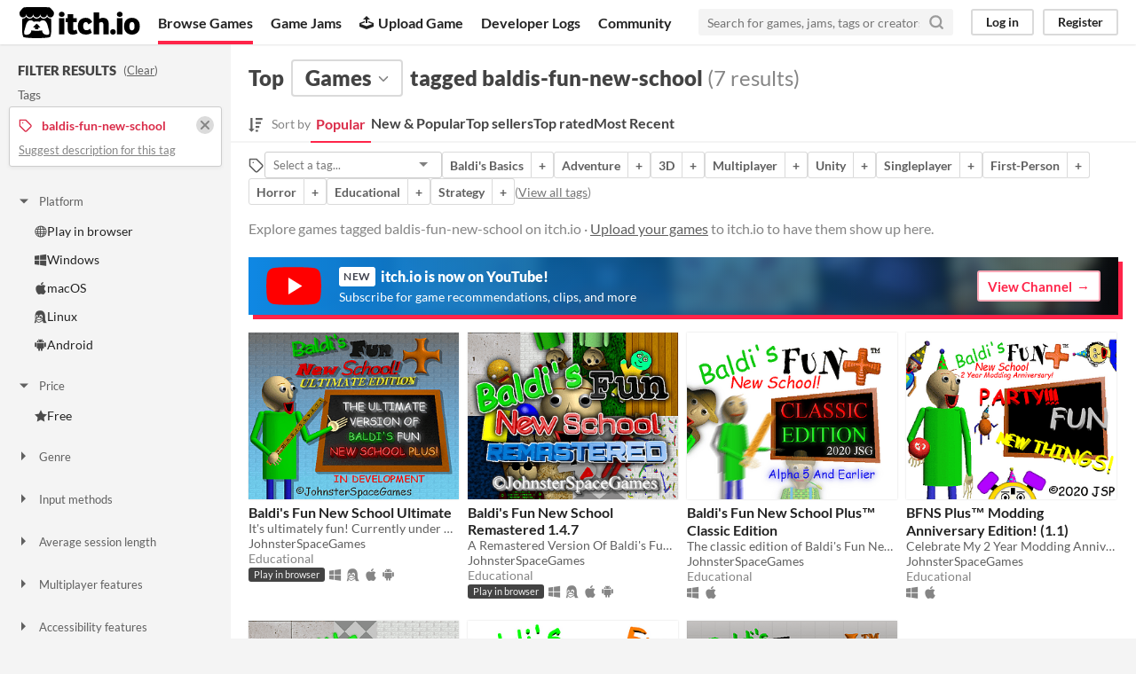

--- FILE ---
content_type: text/html
request_url: https://itch.io/games/tag-baldis-fun-new-school
body_size: 7705
content:
<!DOCTYPE HTML><html lang="en"><head><meta charset="UTF-8"/><META name="GENERATOR" content="IBM HomePage Builder 2001 V5.0.0 for Windows"><meta name="msvalidate.01" content="3BB4D18369B9C21326AF7A99FCCC5A09" /><meta property="fb:app_id" content="537395183072744" /><title>Top games tagged baldis-fun-new-school - itch.io</title><meta name="csrf_token" value="WyJ4R3Q2IiwxNzY5MzE4OTA5LCJKaG5mS2V5cEtzNkZSMDciXQ==.tWqTJ4icwHZCdLjO4RZexZ0NKj8=" /><meta content="Top games tagged baldis-fun-new-school" property="og:title"/><meta content="itch.io" property="og:site_name"/><meta content="4503599627724030" property="twitter:account_id"/><link rel="next" href="?page=2"/><link href="/static/manifest.json" rel="manifest"/><meta name="twitter:creator" content="@itchio"/><meta name="twitter:title" content="Top games tagged baldis-fun-new-school"/><meta name="twitter:description" content="Explore games tagged baldis-fun-new-school on itch.io"/><meta name="twitter:site" content="@itchio"/><meta name="twitter:card" content="summary_large_image"/><meta name="twitter:image" content="https://img.itch.zone/aW1nLzk2ODEwOTUucG5n/original/13JKzQ.png"/><meta content="Find games tagged baldis-fun-new-school like Baldi&#039;s Fun New School Ultimate, Baldi&#039;s Fun New School Remastered 1.4.7, Baldi&#039;s Fun New School Plus™ Classic Edition, BFNS Plus™ Modding Anniversary Edition! (1.1), Baldi&#039;s Fun New School Remastered Legacy Versions on itch.io, the indie game hosting marketplace" property="og:description"/><meta name="description" content="Find games tagged baldis-fun-new-school like Baldi&#039;s Fun New School Ultimate, Baldi&#039;s Fun New School Remastered 1.4.7, Baldi&#039;s Fun New School Plus™ Classic Edition, BFNS Plus™ Modding Anniversary Edition! (1.1), Baldi&#039;s Fun New School Remastered Legacy Versions on itch.io, the indie game hosting marketplace"/><meta name="viewport" content="width=device-width, initial-scale=1"/><meta name="theme-color" content="#FA5C5C"/><link rel="stylesheet" href="https://static.itch.io/main.css?1769296133"/><link rel="stylesheet" href="https://static.itch.io/selectize.min.css"/><script type="text/javascript">if (!window.location.hostname.match(/localhost/)) {      window.dataLayer = window.dataLayer || [];
      function gtag(){dataLayer.push(arguments);}
      gtag('js', new Date());
      gtag('config', "G-36R7NPBMLS", {});
      (function(d, t, s, m) {
        s = d.createElement(t);
        s.src = "https:\/\/www.googletagmanager.com\/gtag\/js?id=G-36R7NPBMLS";
        s.async = 1;
        m = d.getElementsByTagName(t)[0];
        m.parentNode.insertBefore(s, m);
      })(document, "script");
      }</script><script type="text/javascript">window.itchio_translations_url = 'https://static.itch.io/translations';</script><script type="text/javascript" src="https://static.itch.io/lib.min.js?1769296133"></script><script defer type="text/javascript" src="https://static.itch.io/react.min.js?1769296133"></script><script defer type="text/javascript" src="https://static.itch.io/selectize.min.js?1769296133"></script><script type="text/javascript" src="https://static.itch.io/browse_games.min.js?1769296133"></script><script type="text/javascript">I.current_user = null;</script></head><body class="locale_en wide_layout_widget layout_widget responsive" data-host="itch.io" data-page_name="browse"><div class="header_widget base_widget" id="header_7865762"><a href="#maincontent" class="skip_to_main">Skip to main content</a><div class="primary_header"><h1 title="itch.io - indie game hosting marketplace" class="title"><a title="itch.io - indie game hosting marketplace" class="header_logo" href="/"><span class="visually_hidden">itch.io</span><img alt="itch.io logo &amp; title" height="199" src="https://static.itch.io/images/logo-black-new.svg" class="full_logo" width="775"/><img alt="itch.io logo" height="235" src="https://static.itch.io/images/itchio-textless-black.svg" class="minimal_logo" width="262"/></a></h1><div class="header_buttons"><a href="/games" class="header_button browse_btn active" data-label="browse">Browse Games</a><a href="/jams" class="header_button jams_btn" data-label="jams">Game Jams</a><a href="/developers" class="header_button developers_btn" data-label="developers"><span aria-hidden="true" class="icon icon-upload"></span>Upload Game</a><a href="/devlogs" class="header_button devlogs_btn" data-label="devlogs">Developer Logs</a><a href="/community" class="header_button community.home_btn" data-label="community.home">Community</a></div><form action="/search" class="game_search"><input required="required" type="text" class="search_input" name="q" placeholder="Search for games, jams, tags or creators"/><button aria-label="Search" class="submit_btn"><svg width="18" height="18" fill="none" role="img" class="svgicon icon_search" viewBox="0 0 24 24" stroke-width="3" stroke-linecap="round" version="1.1" stroke="currentColor" aria-hidden stroke-linejoin="round"><circle cx="11" cy="11" r="8"></circle><line x1="21" y1="21" x2="16.65" y2="16.65"></line></svg></button></form><div class="user_panel_widget base_widget" id="user_panel_7816494"><a href="/login" class="panel_button" data-label="log_in" data-register_action="header">Log in</a><a href="/register" class="panel_button register_button" data-label="register" data-register_action="header">Register</a></div></div><div data-target="browse" class="header_dropdown"><a href="/games/store">Indie game store</a><a href="/games/free">Free games</a><a href="/games/fun">Fun games</a><a href="/games/tag-horror">Horror games</a><div class="divider"></div><a href="/tools">Game development</a><a href="/game-assets">Assets</a><a href="/comics">Comics</a><div class="divider"></div><a href="/sales">Sales</a><a href="/bundles">Bundles</a><div class="divider"></div><a href="/jobs">Jobs</a><div class="divider"></div><a href="/tags">Tags</a><a href="/game-development/engines">Game Engines</a></div></div><div class="browse_games_page browse_base_page page_widget base_widget" id="browse_games_4527779"><div class="grid_columns"><div class="column filter_column_outer"><section class="filter_column"><div class="filters_header"><h2>Filter Results</h2><span class="clear_filters"> (<a rel="nofollow" href="/games">Clear</a>)</span></div><div class="filter_pickers"><section class="filter_group"><div class="filter_label">Tags</div><div class="filter_tags"><div class="filter_tag"><h3><svg width="16" height="16" fill="none" role="img" class="svgicon icon_tag" viewBox="0 0 24 24" stroke-width="2" stroke-linecap="round" version="1.1" stroke="currentColor" aria-hidden stroke-linejoin="round"><path d="M20.59 13.41l-7.17 7.17a2 2 0 0 1-2.83 0L2 12V2h10l8.59 8.59a2 2 0 0 1 0 2.82z"></path><line x1="7" y1="7" x2="7" y2="7"></line></svg><span class="text">baldis-fun-new-school</span><a href="/games" class="filter_clear"><svg width="16" height="16" fill="none" role="img" class="svgicon icon_cross2" viewBox="0 0 24 24" stroke-width="3" stroke-linecap="round" version="1.1" stroke="currentColor" aria-hidden stroke-linejoin="round"><line x1="18" y1="6" x2="6" y2="18"></line><line x1="6" y1="6" x2="18" y2="18"></line></svg></a></h3><p class="suggest_description"><a href="javascript:void(0);" class="suggest_description_btn" data-lightbox_url="/suggest-tag/baldis-fun-new-school">Suggest description for this tag</a></p></div></div></section><div class="browse_filter_group_widget base_widget filters_open" id="browse_filter_group_3480076"><div class="filter_group_label"><button class="group_toggle_btn" type="button" onclick="$(this).closest(&#039;.browse_filter_group_widget&#039;).toggleClass(&#039;filters_open&#039;)"><span class="filter_arrow"><span aria-hidden="true" class="icon icon-triangle-down"></span><span aria-hidden="true" class="icon icon-triangle-right"></span></span>Platform</button></div><ul><li><a href="/games/platform-web/tag-baldis-fun-new-school"><span aria-hidden="true" class="icon icon-globe"></span>Play in browser</a></li><li><a href="/games/platform-windows/tag-baldis-fun-new-school"><span aria-hidden="true" class="icon icon-windows8"></span>Windows</a></li><li><a href="/games/platform-osx/tag-baldis-fun-new-school"><span aria-hidden="true" class="icon icon-apple"></span>macOS</a></li><li><a href="/games/platform-linux/tag-baldis-fun-new-school"><span aria-hidden="true" class="icon icon-tux"></span>Linux</a></li><li><a href="/games/platform-android/tag-baldis-fun-new-school"><span aria-hidden="true" class="icon icon-android"></span>Android</a></li></ul></div><div class="browse_filter_group_widget base_widget filters_open" id="browse_filter_group_8383518"><div class="filter_group_label"><button class="group_toggle_btn" type="button" onclick="$(this).closest(&#039;.browse_filter_group_widget&#039;).toggleClass(&#039;filters_open&#039;)"><span class="filter_arrow"><span aria-hidden="true" class="icon icon-triangle-down"></span><span aria-hidden="true" class="icon icon-triangle-right"></span></span>Price</button></div><ul><li><a href="/games/free/tag-baldis-fun-new-school"><span aria-hidden="true" class="icon icon-star"></span>Free</a></li></ul></div><div class="browse_filter_group_widget base_widget" id="browse_filter_group_6378408"><div class="filter_group_label"><button class="group_toggle_btn" type="button" onclick="$(this).closest(&#039;.browse_filter_group_widget&#039;).toggleClass(&#039;filters_open&#039;)"><span class="filter_arrow"><span aria-hidden="true" class="icon icon-triangle-down"></span><span aria-hidden="true" class="icon icon-triangle-right"></span></span>Genre</button></div><ul><li><a href="/games/genre-adventure/tag-baldis-fun-new-school"><span aria-hidden="true" class="icon icon-tag"></span>Adventure</a></li><li><a href="/games/tag-baldis-fun-new-school/tag-educational"><span aria-hidden="true" class="icon icon-tag"></span>Educational</a></li><li><a href="/games/genre-strategy/tag-baldis-fun-new-school"><span aria-hidden="true" class="icon icon-tag"></span>Strategy</a></li></ul></div><div class="browse_filter_group_widget base_widget" id="browse_filter_group_7923226"><div class="filter_group_label"><button class="group_toggle_btn" type="button" onclick="$(this).closest(&#039;.browse_filter_group_widget&#039;).toggleClass(&#039;filters_open&#039;)"><span class="filter_arrow"><span aria-hidden="true" class="icon icon-triangle-down"></span><span aria-hidden="true" class="icon icon-triangle-right"></span></span>Input methods</button></div><ul><li><a href="/games/input-keyboard/tag-baldis-fun-new-school"><span aria-hidden="true" class="icon icon-gamepad"></span>Keyboard</a></li><li><a href="/games/input-mouse/tag-baldis-fun-new-school"><span aria-hidden="true" class="icon icon-gamepad"></span>Mouse</a></li><li><a href="/games/input-gamepad/tag-baldis-fun-new-school"><span aria-hidden="true" class="icon icon-gamepad"></span>Gamepad (any)</a></li><li><a href="/games/input-touchscreen/tag-baldis-fun-new-school"><span aria-hidden="true" class="icon icon-gamepad"></span>Touchscreen</a></li><li><a href="/games/input-x360/tag-baldis-fun-new-school"><span aria-hidden="true" class="icon icon-gamepad"></span>Xbox controller</a></li><li><a href="/games/input-playstation/tag-baldis-fun-new-school"><span aria-hidden="true" class="icon icon-gamepad"></span>Playstation controller</a></li></ul></div><div class="browse_filter_group_widget base_widget" id="browse_filter_group_1783597"><div class="filter_group_label"><button class="group_toggle_btn" type="button" onclick="$(this).closest(&#039;.browse_filter_group_widget&#039;).toggleClass(&#039;filters_open&#039;)"><span class="filter_arrow"><span aria-hidden="true" class="icon icon-triangle-down"></span><span aria-hidden="true" class="icon icon-triangle-right"></span></span>Average session length</button></div><ul><li><a href="/games/duration-minutes/tag-baldis-fun-new-school"><span aria-hidden="true" class="icon icon-stopwatch"></span>A few minutes</a></li><li><a href="/games/duration-half-hour/tag-baldis-fun-new-school"><span aria-hidden="true" class="icon icon-stopwatch"></span>About a half-hour</a></li></ul></div><div class="browse_filter_group_widget base_widget" id="browse_filter_group_211319"><div class="filter_group_label"><button class="group_toggle_btn" type="button" onclick="$(this).closest(&#039;.browse_filter_group_widget&#039;).toggleClass(&#039;filters_open&#039;)"><span class="filter_arrow"><span aria-hidden="true" class="icon icon-triangle-down"></span><span aria-hidden="true" class="icon icon-triangle-right"></span></span>Multiplayer features</button></div><ul><li><a href="/games/multiplayer-server/tag-baldis-fun-new-school"><span aria-hidden="true" class="icon icon-earth"></span>Server-based networked multiplayer</a></li></ul></div><div class="browse_filter_group_widget base_widget" id="browse_filter_group_8290385"><div class="filter_group_label"><button class="group_toggle_btn" type="button" onclick="$(this).closest(&#039;.browse_filter_group_widget&#039;).toggleClass(&#039;filters_open&#039;)"><span class="filter_arrow"><span aria-hidden="true" class="icon icon-triangle-down"></span><span aria-hidden="true" class="icon icon-triangle-right"></span></span>Accessibility features</button></div><ul><li><a href="/games/accessibility-subtitles/tag-baldis-fun-new-school"><span aria-hidden="true" class="icon icon-hand"></span>Subtitles</a></li><li><a href="/games/accessibility-configurable-controls/tag-baldis-fun-new-school"><span aria-hidden="true" class="icon icon-hand"></span>Configurable controls</a></li><li><a href="/games/accessibility-highcontrast/tag-baldis-fun-new-school"><span aria-hidden="true" class="icon icon-hand"></span>High-contrast</a></li></ul></div><div class="browse_filter_group_widget base_widget" id="browse_filter_group_4876105"><div class="filter_group_label"><button class="group_toggle_btn" type="button" onclick="$(this).closest(&#039;.browse_filter_group_widget&#039;).toggleClass(&#039;filters_open&#039;)"><span class="filter_arrow"><span aria-hidden="true" class="icon icon-triangle-down"></span><span aria-hidden="true" class="icon icon-triangle-right"></span></span>Type</button></div><ul><li><a href="/games/html5/tag-baldis-fun-new-school"><span aria-hidden="true" class="icon icon-filter"></span>HTML5</a></li><li><a href="/games/downloadable/tag-baldis-fun-new-school"><span aria-hidden="true" class="icon icon-filter"></span>Downloadable</a></li></ul></div><div class="browse_filter_group_widget base_widget" id="browse_filter_group_6333531"><div class="filter_group_label"><button class="group_toggle_btn" type="button" onclick="$(this).closest(&#039;.browse_filter_group_widget&#039;).toggleClass(&#039;filters_open&#039;)"><span class="filter_arrow"><span aria-hidden="true" class="icon icon-triangle-down"></span><span aria-hidden="true" class="icon icon-triangle-right"></span></span>Misc</button></div><ul><li><a href="/games/exclude-jam/tag-baldis-fun-new-school"><span class="icon icon-filter"></span>Not in game jams</a></li></ul></div><section class="related_collections"><h3>Related collections</h3><div class="collection_cell"><a href="/c/5418755/favorite-baldi-mods-including-original"><div class="collection_thumb lazy_images"><img data-lazy_src="https://img.itch.zone/aW1nLzIxODczMDA4LnBuZw==/110x87%23/%2BwTo2W.png"/><img data-lazy_src="https://img.itch.zone/aW1nLzk2ODA5MDAucG5n/110x87%23/LUdtQ6.png"/><img data-lazy_src="https://img.itch.zone/aW1nLzk3NTc2NzAucG5n/110x87%23/Kh4shF.png"/><img data-lazy_src="https://img.itch.zone/aW1nLzExNTc0NDQ3LnBuZw==/110x87%23/970EHK.png"/></div></a><div class="collection_data"><div class="collection_title"><a href="/c/5418755/favorite-baldi-mods-including-original">Favorite Baldi Mods [Including Original]</a></div><div class="collection_author"><a href="https://digitaldronenina.itch.io">DigitalDroneNina</a></div></div></div><div class="collection_cell"><a href="/c/4769093/multiplayer-madness-"><div class="collection_thumb lazy_images"><img data-lazy_src="https://img.itch.zone/aW1nLzk3NTc2NzAucG5n/110x87%23/Kh4shF.png"/><img data-lazy_src="https://img.itch.zone/aW1nLzk2ODA5MDAucG5n/110x87%23/LUdtQ6.png"/><img data-lazy_src="https://img.itch.zone/aW1nLzE1MzE3MTU3LnBuZw==/110x87%23/uIKAN2.png"/><img data-lazy_src="https://img.itch.zone/aW1nLzEzOTQwMTAzLnBuZw==/110x87%23/d3fNOf.png"/></div></a><div class="collection_data"><div class="collection_title"><a href="/c/4769093/multiplayer-madness-">Multiplayer madness 👅</a></div><div class="collection_author"><a href="https://marauder-png.itch.io">marauder_png</a></div></div></div><div class="collection_cell"><a href="/c/4240410/providence2013s-collection"><div class="collection_thumb lazy_images"><img data-lazy_src="https://img.itch.zone/aW1nLzg3MzM4NTEuZ2lm/110x87%23/%2B7oA0w.gif"/><img data-lazy_src="https://img.itch.zone/aW1nLzE5Njc3MDcucG5n/110x87%23/vv2938.png"/><img data-lazy_src="https://img.itch.zone/aW1nLzE1MTg5NDU4LnBuZw==/110x87%23/kJyeG9.png"/><img data-lazy_src="https://img.itch.zone/aW1nLzEyNTMyNjg0LmpwZw==/110x87%23/T5gioV.jpg"/></div></a><div class="collection_data"><div class="collection_title"><a href="/c/4240410/providence2013s-collection">providence2013&#039;s Collection</a></div><div class="collection_author"><a href="https://providence2013.itch.io">providence2013</a></div></div></div><div class="collection_cell"><a href="/c/4181077/crazy-game-night"><div class="collection_thumb lazy_images"><img data-lazy_src="https://img.itch.zone/aW1nLzY2MzQyNzMuanBn/110x87%23/DV05M9.jpg"/><img data-lazy_src="https://img.itch.zone/aW1nLzk2ODA5MDAucG5n/110x87%23/LUdtQ6.png"/><img data-lazy_src="https://img.itch.zone/aW1nLzk3NTc2NzAucG5n/110x87%23/Kh4shF.png"/><img data-lazy_src="https://img.itch.zone/aW1nLzEwNTA3NTkwLnBuZw==/110x87%23/hYroSB.png"/></div></a><div class="collection_data"><div class="collection_title"><a href="/c/4181077/crazy-game-night">crazy game night</a></div><div class="collection_author"><a href="https://scandalousmalias.itch.io">ScandalousMalias</a></div></div></div><div class="collection_cell"><a href="/c/5297226/glichmodss-collection"><div class="collection_thumb lazy_images"><img data-lazy_src="https://img.itch.zone/aW1nLzExNTc0NDQ3LnBuZw==/110x87%23/970EHK.png"/><img data-lazy_src="https://img.itch.zone/aW1nLzk2ODA5MDAucG5n/110x87%23/LUdtQ6.png"/><img data-lazy_src="https://img.itch.zone/aW1nLzE0MTY1NTk2LnBuZw==/110x87%23/2%2BSeji.png"/><img data-lazy_src="https://img.itch.zone/aW1nLzY3NTQ4MzQucG5n/110x87%23/VS3Kfc.png"/></div></a><div class="collection_data"><div class="collection_title"><a href="/c/5297226/glichmodss-collection">Glichmods&#039;s Collection</a></div><div class="collection_author"><a href="https://glichmods.itch.io">Glichmods</a></div></div></div><div class="collection_cell"><a href="/c/1856430/my-game"><div class="collection_thumb lazy_images"><img data-lazy_src="https://img.itch.zone/aW1nLzE5MDc1MDA0LnBuZw==/110x87%23/jgcxx%2B.png"/><img data-lazy_src="https://img.itch.zone/aW1nLzk3NTc2NzAucG5n/110x87%23/Kh4shF.png"/><img data-lazy_src="https://img.itch.zone/aW1nLzk2ODA5MDAucG5n/110x87%23/LUdtQ6.png"/><img data-lazy_src="https://img.itch.zone/aW1hZ2UvMjM5ODQxLzExNDIzNTAucG5n/110x87%23/Js%2Bz3i.png"/></div></a><div class="collection_data"><div class="collection_title"><a href="/c/1856430/my-game">My game</a></div><div class="collection_author"><a href="https://erljohn.itch.io">Erljohn Christopher Ramirez</a></div></div></div></section></div></section></div><div class="column grid_column_outer" tabindex="-1" id="maincontent"><div class="grid_column"><div class="browse_header"><div class="mobile_filter_row"><button class="mobile_filter_btn"><svg width="16" height="16" fill="none" role="img" class="svgicon icon_filter" viewBox="0 0 24 24" stroke-width="2" stroke-linecap="round" version="1.1" stroke="currentColor" aria-hidden stroke-linejoin="round"><polygon points="22 3 2 3 10 12.46 10 19 14 21 14 12.46 22 3"></polygon></svg>Filter</button></div><h2><span>Top</span><div class="classification_picker"><div data-action="open" class="filter_picker_widget base_widget" data-label="classification_picker" id="filter_picker_6459134"><button class="filter_value"><span class="value_label">Games</span><svg width="18" height="18" fill="none" role="img" class="svgicon icon_down_tick2" viewBox="0 0 24 24" stroke-width="2" stroke-linecap="round" version="1.1" stroke="currentColor" aria-hidden stroke-linejoin="round"><polyline points="6 9 12 15 18 9"></polyline></svg></button><div class="filter_popup"><div class="filter_options"><a data-value="game" href="/games" data-action="classification" data-label="game" class="filter_option ">Games</a><a data-value="tool" href="/tools" data-action="classification" data-label="tool" class="filter_option ">Tools</a><a data-value="assets" href="/game-assets" data-action="classification" data-label="assets" class="filter_option ">Game assets</a><a data-value="comic" href="/comics" data-action="classification" data-label="comic" class="filter_option ">Comics</a><a data-value="book" href="/books" data-action="classification" data-label="book" class="filter_option ">Books</a><a data-value="physical_game" href="/physical-games" data-action="classification" data-label="physical_game" class="filter_option ">Physical games</a><a data-value="soundtrack" href="/soundtracks" data-action="classification" data-label="soundtrack" class="filter_option ">Albums &amp; soundtracks</a><a data-value="game_mod" href="/game-mods" data-action="classification" data-label="game_mod" class="filter_option ">Game mods</a><a data-value="other" href="/misc" data-action="classification" data-label="other" class="filter_option ">Everything else</a></div></div></div></div><span>tagged baldis-fun-new-school</span><nobr class="game_count"> (7 results)</nobr></h2><div class="browse_sort_options_widget base_widget" id="browse_sort_options_7398333"><span class="sort_label"><svg width="16" height="17" fill="currentColor" viewBox="0 0 455 488" version="1.1" class="svgicon icon_sort" aria-hidden role="img"><path d="M304 392v48c0 4.5-3.5 8-8 8h-64c-4.5 0-8-3.5-8-8v-48c0-4.5 3.5-8 8-8h64c4.5 0 8 3.5 8 8zM184 360c0 2.25-1 4.25-2.5 6l-79.75 79.75c-1.75 1.5-3.75 2.25-5.75 2.25s-4-0.75-5.75-2.25l-80-80c-2.25-2.5-3-5.75-1.75-8.75s4.25-5 7.5-5h48v-344c0-4.5 3.5-8 8-8h48c4.5 0 8 3.5 8 8v344h48c4.5 0 8 3.5 8 8zM352 264v48c0 4.5-3.5 8-8 8h-112c-4.5 0-8-3.5-8-8v-48c0-4.5 3.5-8 8-8h112c4.5 0 8 3.5 8 8zM400 136v48c0 4.5-3.5 8-8 8h-160c-4.5 0-8-3.5-8-8v-48c0-4.5 3.5-8 8-8h160c4.5 0 8 3.5 8 8zM448 8v48c0 4.5-3.5 8-8 8h-208c-4.5 0-8-3.5-8-8v-48c0-4.5 3.5-8 8-8h208c4.5 0 8 3.5 8 8z"></path></svg><div>Sort by</div></span><ul class="sorts"><li><button class="active">Popular</button></li><li><a href="/games/new-and-popular/tag-baldis-fun-new-school" data-action="sort" data-label="popularity2">New &amp; Popular</a></li><li><a href="/games/top-sellers/tag-baldis-fun-new-school" data-action="sort" data-label="purchases">Top sellers</a></li><li><a href="/games/top-rated/tag-baldis-fun-new-school" data-action="sort" data-label="rating">Top rated</a></li><li><a href="/games/newest/tag-baldis-fun-new-school" data-action="sort" data-label="newest">Most Recent</a></li></ul></div><div class="sort_options_mobile"><div class="filter_picker_widget base_widget has_selection" id="filter_picker_7677039"><button class="filter_value"><span class="value_label">Popular</span><svg width="18" height="18" fill="none" role="img" class="svgicon icon_down_tick2" viewBox="0 0 24 24" stroke-width="2" stroke-linecap="round" version="1.1" stroke="currentColor" aria-hidden stroke-linejoin="round"><polyline points="6 9 12 15 18 9"></polyline></svg></button><div class="filter_popup"><div class="filter_options"><a data-value="popularity" href="/games/tag-baldis-fun-new-school" class="filter_option ">Popular</a><a data-value="popularity2" href="/games/new-and-popular/tag-baldis-fun-new-school" class="filter_option ">New &amp; Popular</a><a data-value="purchases" href="/games/top-sellers/tag-baldis-fun-new-school" class="filter_option ">Top sellers</a><a data-value="rating" href="/games/top-rated/tag-baldis-fun-new-school" class="filter_option ">Top rated</a><a data-value="newest" href="/games/newest/tag-baldis-fun-new-school" class="filter_option ">Most Recent</a></div></div></div><div class="game_count">7 results</div></div><div class="browse_related_tags_widget base_widget" id="browse_related_tags_6989746"><span title="Filter by tag" class="tags_label"><svg width="18" height="18" fill="none" role="img" class="svgicon icon_tag" viewBox="0 0 24 24" stroke-width="2" stroke-linecap="round" version="1.1" stroke="currentColor" aria-hidden stroke-linejoin="round"><path d="M20.59 13.41l-7.17 7.17a2 2 0 0 1-2.83 0L2 12V2h10l8.59 8.59a2 2 0 0 1 0 2.82z"></path><line x1="7" y1="7" x2="7" y2="7"></line></svg></span><div class="tag_selector"></div><div class="tag_segmented_btn"><a title="Baldi&#039;s Basics games" href="/games/tag-baldis-basics" data-action="related_tags" data-label="baldis-basics">Baldi&#039;s Basics</a><a href="/games/tag-baldis-basics/tag-baldis-fun-new-school" data-action="related_tags" data-label="baldis-basics">+</a></div> <div class="tag_segmented_btn"><a title="Adventure games" href="/games/genre-adventure" data-action="related_tags" data-label="adventure">Adventure</a><a href="/games/genre-adventure/tag-baldis-fun-new-school" data-action="related_tags" data-label="adventure">+</a></div> <div class="tag_segmented_btn"><a title="3D games" href="/games/tag-3d" data-action="related_tags" data-label="3d">3D</a><a href="/games/tag-3d/tag-baldis-fun-new-school" data-action="related_tags" data-label="3d">+</a></div> <div class="tag_segmented_btn"><a title="Multiplayer games" href="/games/tag-multiplayer" data-action="related_tags" data-label="multiplayer">Multiplayer</a><a href="/games/tag-baldis-fun-new-school/tag-multiplayer" data-action="related_tags" data-label="multiplayer">+</a></div> <div class="tag_segmented_btn"><a title="Unity games" href="/games/tag-unity" data-action="related_tags" data-label="unity">Unity</a><a href="/games/tag-baldis-fun-new-school/tag-unity" data-action="related_tags" data-label="unity">+</a></div> <div class="tag_segmented_btn"><a title="Singleplayer games" href="/games/tag-singleplayer" data-action="related_tags" data-label="singleplayer">Singleplayer</a><a href="/games/tag-baldis-fun-new-school/tag-singleplayer" data-action="related_tags" data-label="singleplayer">+</a></div> <div class="tag_segmented_btn"><a title="First-Person games" href="/games/tag-first-person" data-action="related_tags" data-label="first-person">First-Person</a><a href="/games/tag-baldis-fun-new-school/tag-first-person" data-action="related_tags" data-label="first-person">+</a></div> <div class="tag_segmented_btn"><a title="Horror games" href="/games/tag-horror" data-action="related_tags" data-label="horror">Horror</a><a href="/games/tag-baldis-fun-new-school/tag-horror" data-action="related_tags" data-label="horror">+</a></div> <div class="tag_segmented_btn"><a title="Educational games" href="/games/tag-educational" data-action="related_tags" data-label="educational">Educational</a><a href="/games/tag-baldis-fun-new-school/tag-educational" data-action="related_tags" data-label="educational">+</a></div> <div class="tag_segmented_btn"><a title="Strategy games" href="/games/genre-strategy" data-action="related_tags" data-label="strategy">Strategy</a><a href="/games/genre-strategy/tag-baldis-fun-new-school" data-action="related_tags" data-label="strategy">+</a></div> <div class="tags_label"><span class="browse_top_tags"> (<a href="/tags">View all tags</a>)</span></div></div><p class="search_description">Explore games tagged baldis-fun-new-school on itch.io · <a href="/docs/creators/faq" data-action="header" data-label="upload_game">Upload your games</a> to itch.io to have them show up here.</p></div><a href="https://www.youtube.com/itchiogames?sub_confirmation=1" class="youtube_banner"><div><svg class="youtube_icon" xmlns="http://www.w3.org/2000/svg" xmlns:xlink="http://www.w3.org/1999/xlink" version="1.0" id="Layer_1" x="0px" y="0px" viewBox="0 0 158 110" enable-background="new 0 0 158 110" xml:space="preserve">
  <path id="XMLID_142_" fill="#FF0000" d="M154.4,17.5c-1.8-6.7-7.1-12-13.9-13.8C128.2,0.5,79,0.5,79,0.5s-48.3-0.2-60.6,3  c-6.8,1.8-13.3,7.3-15.1,14C0,29.7,0.3,55,0.3,55S0,80.3,3.3,92.5c1.8,6.7,8.4,12.2,15.1,14c12.3,3.3,60.6,3,60.6,3s48.3,0.2,60.6-3  c6.8-1.8,13.1-7.3,14.9-14c3.3-12.1,3.3-37.5,3.3-37.5S157.7,29.7,154.4,17.5z"/>
  <polygon id="XMLID_824_" fill="#FFFFFF" points="63.9,79.2 103.2,55 63.9,30.8 "/>
  </svg></div><div><h4><span class="new">New</span> itch.io is now on YouTube!</h4><p>Subscribe for game recommendations, clips, and more</p></div><div class="button outline forward_link">View Channel</div></a><div class="grid_outer"><div class="game_grid_widget base_widget browse_game_grid"><div dir="auto" data-game_id="1645633" class="game_cell has_cover lazy_images"><div style="background-color:#89ff02;" class="game_thumb"><a tabindex="-1" href="https://johnsterspacegames.itch.io/baldis-fun-new-school-ultimate" class="thumb_link game_link" data-label="game:1645633:thumb" data-action="game_grid"><img width="315" data-lazy_src="https://img.itch.zone/aW1nLzk2ODA5MDAucG5n/315x250%23c/NxJKs9.png" class="lazy_loaded" height="250"/></a></div><div class="game_cell_data"><div class="game_title"><a href="https://johnsterspacegames.itch.io/baldis-fun-new-school-ultimate" class="title game_link" data-label="game:1645633:title" data-action="game_grid">Baldi&#039;s Fun New School Ultimate</a></div><div title="It&#039;s ultimately fun! Currently under development." class="game_text">It&#039;s ultimately fun! Currently under development.</div><div class="game_author"><a href="https://johnsterspacegames.itch.io" data-action="game_grid" data-label="user:1114307">JohnsterSpaceGames</a></div><div class="game_genre">Educational</div><div class="game_platform"><span class="web_flag">Play in browser</span><span title="Download for Windows" class="icon icon-windows8" aria-hidden="true"></span> <span title="Download for Linux" class="icon icon-tux" aria-hidden="true"></span> <span title="Download for macOS" class="icon icon-apple" aria-hidden="true"></span> <span title="Download for Android" class="icon icon-android" aria-hidden="true"></span> </div></div></div><div dir="auto" data-game_id="1073800" class="game_cell has_cover lazy_images"><div style="background-color:#ffffff;" class="game_thumb"><a tabindex="-1" href="https://johnsterspacegames.itch.io/baldis-fun-new-school-remastered" class="thumb_link game_link" data-label="game:1073800:thumb" data-action="game_grid"><img width="315" data-lazy_src="https://img.itch.zone/aW1nLzk3NTc2NzAucG5n/315x250%23c/o9pkYw.png" class="lazy_loaded" height="250"/></a></div><div class="game_cell_data"><div class="game_title"><a href="https://johnsterspacegames.itch.io/baldis-fun-new-school-remastered" class="title game_link" data-label="game:1073800:title" data-action="game_grid">Baldi&#039;s Fun New School Remastered 1.4.7</a></div><div title="A Remastered Version Of Baldi&#039;s Fun New School!" class="game_text">A Remastered Version Of Baldi&#039;s Fun New School!</div><div class="game_author"><a href="https://johnsterspacegames.itch.io" data-action="game_grid" data-label="user:1114307">JohnsterSpaceGames</a></div><div class="game_genre">Educational</div><div class="game_platform"><span class="web_flag">Play in browser</span><span title="Download for Windows" class="icon icon-windows8" aria-hidden="true"></span> <span title="Download for Linux" class="icon icon-tux" aria-hidden="true"></span> <span title="Download for macOS" class="icon icon-apple" aria-hidden="true"></span> <span title="Download for Android" class="icon icon-android" aria-hidden="true"></span> </div></div></div><div dir="auto" data-game_id="622705" class="game_cell has_cover lazy_images"><div style="background-color:#ffffff;" class="game_thumb"><a tabindex="-1" href="https://johnsterspacegames.itch.io/baldis-fun-new-school-plus-classic" class="thumb_link game_link" data-label="game:622705:thumb" data-action="game_grid"><img width="315" data-lazy_src="https://img.itch.zone/aW1nLzE0MTY1NTk2LnBuZw==/315x250%23c/9KtHQR.png" class="lazy_loaded" height="250"/></a></div><div class="game_cell_data"><div class="game_title"><a href="https://johnsterspacegames.itch.io/baldis-fun-new-school-plus-classic" class="title game_link" data-label="game:622705:title" data-action="game_grid">Baldi&#039;s Fun New School Plus™ Classic Edition</a></div><div title="The classic edition of Baldi&#039;s Fun New School Plus!" class="game_text">The classic edition of Baldi&#039;s Fun New School Plus!</div><div class="game_author"><a href="https://johnsterspacegames.itch.io" data-action="game_grid" data-label="user:1114307">JohnsterSpaceGames</a></div><div class="game_genre">Educational</div><div class="game_platform"><span title="Download for Windows" class="icon icon-windows8" aria-hidden="true"></span> <span title="Download for macOS" class="icon icon-apple" aria-hidden="true"></span> </div></div></div><div dir="auto" data-game_id="650124" class="game_cell has_cover lazy_images"><div style="background-color:#000000;" class="game_thumb"><a tabindex="-1" href="https://johnsterspacegames.itch.io/bfns-plus-2-year-modding-anniversary" class="thumb_link game_link" data-label="game:650124:thumb" data-action="game_grid"><img width="315" data-lazy_src="https://img.itch.zone/aW1nLzM1Mjc2MDcucG5n/315x250%23c/acca6d.png" class="lazy_loaded" height="250"/></a></div><div class="game_cell_data"><div class="game_title"><a href="https://johnsterspacegames.itch.io/bfns-plus-2-year-modding-anniversary" class="title game_link" data-label="game:650124:title" data-action="game_grid">BFNS Plus™ Modding Anniversary Edition! (1.1)</a></div><div title="Celebrate My 2 Year Modding Anniversary In This Special Edition!" class="game_text">Celebrate My 2 Year Modding Anniversary In This Special Edition!</div><div class="game_author"><a href="https://johnsterspacegames.itch.io" data-action="game_grid" data-label="user:1114307">JohnsterSpaceGames</a></div><div class="game_genre">Educational</div><div class="game_platform"><span title="Download for Windows" class="icon icon-windows8" aria-hidden="true"></span> <span title="Download for macOS" class="icon icon-apple" aria-hidden="true"></span> </div></div></div><div dir="auto" data-game_id="1642951" class="game_cell has_cover lazy_images"><div style="background-color:#ffffff;" class="game_thumb"><a tabindex="-1" href="https://johnsterspacegames.itch.io/baldis-fun-new-school-remastered-legacy-versions" class="thumb_link game_link" data-label="game:1642951:thumb" data-action="game_grid"><img width="315" data-lazy_src="https://img.itch.zone/aW1nLzk2NjMxOTQucG5n/315x250%23c/DvKC1p.png" class="lazy_loaded" height="250"/></a></div><div class="game_cell_data"><div class="game_title"><a href="https://johnsterspacegames.itch.io/baldis-fun-new-school-remastered-legacy-versions" class="title game_link" data-label="game:1642951:title" data-action="game_grid">Baldi&#039;s Fun New School Remastered Legacy Versions</a></div><div title="Revisit, Download, And Play Previous Versions Of BFNS Remastered!" class="game_text">Revisit, Download, And Play Previous Versions Of BFNS Remastered!</div><div class="game_author"><a href="https://johnsterspacegames.itch.io" data-action="game_grid" data-label="user:1114307">JohnsterSpaceGames</a></div><div class="game_genre">Educational</div><div class="game_platform"><span class="web_flag">Play in browser</span><span title="Download for Windows" class="icon icon-windows8" aria-hidden="true"></span> <span title="Download for Android" class="icon icon-android" aria-hidden="true"></span> </div></div></div><div dir="auto" data-game_id="543442" class="game_cell has_cover lazy_images"><div style="background-color:#000000;" class="game_thumb"><a tabindex="-1" href="https://johnsterspacegames.itch.io/baldis-fun-new-school-v1075-os" class="thumb_link game_link" data-label="game:543442:thumb" data-action="game_grid"><img width="315" data-lazy_src="https://img.itch.zone/aW1nLzI4MzI3MTAuanBn/315x250%23c/GSd1r5.jpg" class="lazy_loaded" height="250"/></a></div><div class="game_cell_data"><div class="game_title"><a href="https://johnsterspacegames.itch.io/baldis-fun-new-school-v1075-os" class="title game_link" data-label="game:543442:title" data-action="game_grid">Baldi&#039;s Fun New School! 1.0.7.5</a></div><div title="Final Update Patched! Open Source Available! Lost Development Builds Found! Remastered Version Released!" class="game_text">Final Update Patched! Open Source Available! Lost Development Builds Found! Remastered Version Released!</div><div class="game_author"><a href="https://johnsterspacegames.itch.io" data-action="game_grid" data-label="user:1114307">JohnsterSpaceGames</a></div><div class="game_genre">Educational</div><div class="game_platform"><span title="Download for Windows" class="icon icon-windows8" aria-hidden="true"></span> </div></div></div><div dir="auto" data-game_id="1457552" class="game_cell has_cover lazy_images"><div style="background-color:#002af7;" class="game_thumb"><a tabindex="-1" href="https://johnsterspacegames.itch.io/baldis-fun-new-school-plus-ultimate-alpha-6-2-floor-demo" class="thumb_link game_link" data-label="game:1457552:thumb" data-action="game_grid"><img width="315" data-lazy_src="https://img.itch.zone/aW1nLzg1MDk5NjcucG5n/315x250%23c/uoMqQh.png" class="lazy_loaded" height="250"/></a></div><div class="game_cell_data"><div class="game_title"><a href="https://johnsterspacegames.itch.io/baldis-fun-new-school-plus-ultimate-alpha-6-2-floor-demo" class="title game_link" data-label="game:1457552:title" data-action="game_grid">Baldi&#039;s Fun New School Plus™ Ultimate Edition (Alpha 6 Demo)</a></div><div title="A 2 Floor Demo Of Alpha 6 Of Baldi&#039;s Fun New School Plus Ultimate Edition!" class="game_text">A 2 Floor Demo Of Alpha 6 Of Baldi&#039;s Fun New School Plus Ultimate Edition!</div><div class="game_author"><a href="https://johnsterspacegames.itch.io" data-action="game_grid" data-label="user:1114307">JohnsterSpaceGames</a></div><div class="game_genre">Educational</div><div class="game_platform"><span title="Download for Windows" class="icon icon-windows8" aria-hidden="true"></span> <span title="Download for Linux" class="icon icon-tux" aria-hidden="true"></span> <span title="Download for macOS" class="icon icon-apple" aria-hidden="true"></span> <span title="Download for Android" class="icon icon-android" aria-hidden="true"></span> </div></div></div></div></div><a href="https://www.youtube.com/itchiogames?sub_confirmation=1" class="youtube_mobile_banner_widget base_widget" id="youtube_mobile_banner_3060030"><svg class="youtube_icon" xmlns="http://www.w3.org/2000/svg" xmlns:xlink="http://www.w3.org/1999/xlink" version="1.0" id="Layer_1" x="0px" y="0px" viewBox="0 0 158 110" enable-background="new 0 0 158 110" xml:space="preserve">
<path id="XMLID_142_" fill="#FF0000" d="M154.4,17.5c-1.8-6.7-7.1-12-13.9-13.8C128.2,0.5,79,0.5,79,0.5s-48.3-0.2-60.6,3  c-6.8,1.8-13.3,7.3-15.1,14C0,29.7,0.3,55,0.3,55S0,80.3,3.3,92.5c1.8,6.7,8.4,12.2,15.1,14c12.3,3.3,60.6,3,60.6,3s48.3,0.2,60.6-3  c6.8-1.8,13.1-7.3,14.9-14c3.3-12.1,3.3-37.5,3.3-37.5S157.7,29.7,154.4,17.5z"/>
<polygon id="XMLID_824_" fill="#FFFFFF" points="63.9,79.2 103.2,55 63.9,30.8 "/>
</svg><span><strong>itch.io</strong> now on YouTube!</span><span class="subscribe_button">Subscribe</span></a></div></div></div></div><div class="footer"><div class="primary"><div class="social"><a href="https://twitter.com/itchio"><span aria-hidden="true" class="icon icon-twitter"></span><span class="screenreader_only">itch.io on Twitter</span></a><a href="https://www.facebook.com/itchiogames"><span aria-hidden="true" class="icon icon-facebook"></span><span class="screenreader_only">itch.io on Facebook</span></a></div><a href="/docs/general/about">About</a><a href="/docs/general/faq">FAQ</a><a href="/blog">Blog</a><a href="/support">Contact us</a></div><div class="secondary"><span class="copyright">Copyright © 2026 itch corp</span><span class="spacer"> · </span><a href="/directory">Directory</a><span class="spacer"> · </span><a rel="nofollow" href="/docs/legal/terms">Terms</a><span class="spacer"> · </span><a rel="nofollow" href="/docs/legal/privacy-policy">Privacy</a><span class="spacer"> · </span><a rel="nofollow" href="/docs/legal/cookie-policy">Cookies</a></div></div><script type="text/template" id="loading_lightbox_tpl"><div aria-live="polite" class="lightbox loading_lightbox"><div class="loader_outer"><div class="loader_label">Loading</div><div class="loader_bar"><div class="loader_bar_slider"></div></div></div></div></script><script type="text/javascript">init_BrowseRelatedTags('#browse_related_tags_6989746', {"tags_url":"\/tags.json?format=browse&classification=game","classification":"game","classification_label":"Games"});init_BrowseGames('#browse_games_4527779', {"current_page":1,"facets":{"classification":"game","tag":"baldis-fun-new-school"}});init_Header('#header_7865762', {"autocomplete_props":{"ca_source":25,"ca_types":{"jam":4,"game":1,"featured_tag":7,"browse_facet":8},"autocomplete_url":"\/autocomplete","search_url":"\/search","i18n":{"search_placeholder":"Search for games, jams, tags or creators","search":"Search"}}});
I.setup_page();</script></body></html>